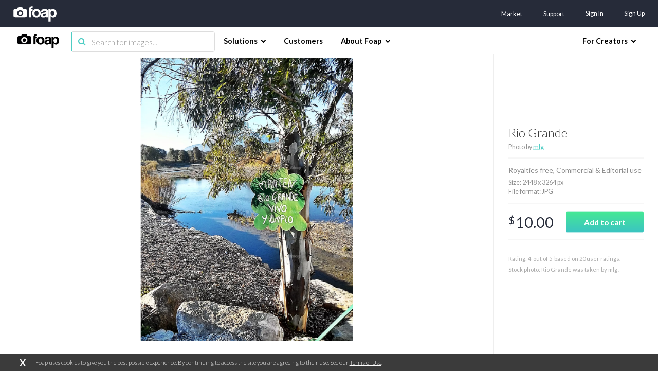

--- FILE ---
content_type: text/html; charset=utf-8
request_url: https://www.google.com/recaptcha/api2/aframe
body_size: 246
content:
<!DOCTYPE HTML><html><head><meta http-equiv="content-type" content="text/html; charset=UTF-8"></head><body><script nonce="ggZZ0SDhyhoHr1fk2t1obg">/** Anti-fraud and anti-abuse applications only. See google.com/recaptcha */ try{var clients={'sodar':'https://pagead2.googlesyndication.com/pagead/sodar?'};window.addEventListener("message",function(a){try{if(a.source===window.parent){var b=JSON.parse(a.data);var c=clients[b['id']];if(c){var d=document.createElement('img');d.src=c+b['params']+'&rc='+(localStorage.getItem("rc::a")?sessionStorage.getItem("rc::b"):"");window.document.body.appendChild(d);sessionStorage.setItem("rc::e",parseInt(sessionStorage.getItem("rc::e")||0)+1);localStorage.setItem("rc::h",'1769016665253');}}}catch(b){}});window.parent.postMessage("_grecaptcha_ready", "*");}catch(b){}</script></body></html>